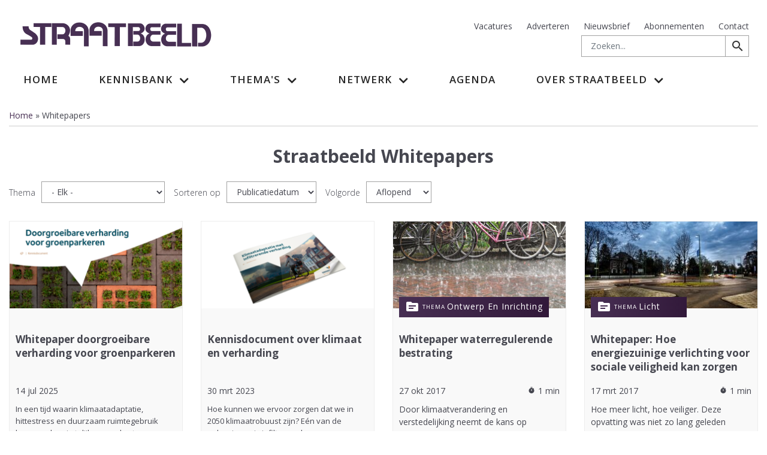

--- FILE ---
content_type: text/html; charset=UTF-8
request_url: https://www.straatbeeld.nl/whitepaper
body_size: 10440
content:
<!DOCTYPE html>
<html lang="nl" dir="ltr" prefix="content: http://purl.org/rss/1.0/modules/content/  dc: http://purl.org/dc/terms/  foaf: http://xmlns.com/foaf/0.1/  og: http://ogp.me/ns#  rdfs: http://www.w3.org/2000/01/rdf-schema#  schema: http://schema.org/  sioc: http://rdfs.org/sioc/ns#  sioct: http://rdfs.org/sioc/types#  skos: http://www.w3.org/2004/02/skos/core#  xsd: http://www.w3.org/2001/XMLSchema# ">
  <head>
    <meta charset="utf-8" />
<noscript><style>form.antibot * :not(.antibot-message) { display: none !important; }</style>
</noscript><style>/* @see https://github.com/aFarkas/lazysizes#broken-image-symbol */.js img.b-lazy:not([src]) { visibility: hidden; }/* @see https://github.com/aFarkas/lazysizes#automatically-setting-the-sizes-attribute */.js img.lazyloaded[data-sizes=auto] { display: block; width: 100%; }</style>
<meta name="description" content="In onze whitepapers vind je uitgebreide inzichten en visies over de verschillende thema&#039;s. Download hier gratis onze whitepapers!" />
<link rel="canonical" href="https://www.straatbeeld.nl/whitepaper" />
<meta http-equiv="content-language" content="nl" />
<link rel="icon" href="/themes/custom/straatbeeld/images/icons/favicon.ico" />
<link rel="icon" sizes="16x16" href="/themes/custom/straatbeeld/images/icons/favicon-16x16.png" />
<link rel="icon" sizes="32x32" href="/themes/custom/straatbeeld/images/icons/favicon-32x32.png" />
<link rel="icon" sizes="96x96" href="/themes/custom/straatbeeld/images/icons/favicon-96x96.png" />
<link rel="icon" sizes="192x192" href="/themes/custom/straatbeeld/images/icons/android-icon-192x192.png" />
<link rel="apple-touch-icon" href="/themes/custom/straatbeeld/images/icons/apple-icon.png" />
<link rel="apple-touch-icon" sizes="72x72" href="/themes/custom/straatbeeld/images/icons/apple-icon-72x72.png" />
<link rel="apple-touch-icon" sizes="76x76" href="/themes/custom/straatbeeld/images/icons/apple-icon-76x76.png" />
<link rel="apple-touch-icon" sizes="114x114" href="/themes/custom/straatbeeld/images/icons/apple-icon-114x114.png" />
<link rel="apple-touch-icon" sizes="120x120" href="/themes/custom/straatbeeld/images/icons/apple-icon-120x120.png" />
<link rel="apple-touch-icon" sizes="144x144" href="/themes/custom/straatbeeld/images/icons/apple-icon-144x144.png" />
<link rel="apple-touch-icon" sizes="152x152" href="/themes/custom/straatbeeld/images/icons/apple-icon-152x152.png" />
<link rel="apple-touch-icon" sizes="180x180" href="/themes/custom/straatbeeld/images/icons/apple-icon-180x180.png" />
<link rel="apple-touch-icon-precomposed" href="/themes/custom/straatbeeld/images/icons/apple-icon-precomposed.png" />
<link rel="apple-touch-icon-precomposed" sizes="72x72" href="/themes/custom/straatbeeld/images/icons/apple-icon-precomposed.png" />
<link rel="apple-touch-icon-precomposed" sizes="76x76" href="/themes/custom/straatbeeld/images/icons/apple-icon-precomposed.png" />
<link rel="apple-touch-icon-precomposed" sizes="114x114" href="/themes/custom/straatbeeld/images/icons/apple-icon-precomposed.png" />
<link rel="apple-touch-icon-precomposed" sizes="120x120" href="/themes/custom/straatbeeld/images/icons/apple-icon-precomposed.png" />
<link rel="apple-touch-icon-precomposed" sizes="144x144" href="/themes/custom/straatbeeld/images/icons/apple-icon-precomposed.png" />
<link rel="apple-touch-icon-precomposed" sizes="152x152" href="/themes/custom/straatbeeld/images/icons/apple-icon-precomposed.png" />
<link rel="apple-touch-icon-precomposed" sizes="180x180" href="/themes/custom/straatbeeld/images/icons/apple-icon-precomposed.png" />
<meta property="og:site_name" content="Straatbeeld" />
<meta property="og:title" content="Whitepapers" />
<meta name="twitter:card" content="summary" />
<meta name="twitter:title" content="Whitepapers" />
<meta name="twitter:site" content="@Straatbeeld" />
<meta name="twitter:url" content="https://www.straatbeeld.nl/whitepaper" />
<meta name="Generator" content="Drupal 9 (https://www.drupal.org)" />
<meta name="MobileOptimized" content="width" />
<meta name="HandheldFriendly" content="true" />
<meta name="viewport" content="width=device-width, initial-scale=1.0" />

    <title>Whitepapers | Straatbeeld</title>
    <link rel="stylesheet" media="all" href="/sites/default/files/css/css_zu0uFpbAWcUz6q0YR_upiZJR_ax7J-snsDEMYmhjjI4.css" />
<link rel="stylesheet" media="all" href="/sites/default/files/css/css_TR_zlXOsh1uLWjOQZDdLooQQ1FWvWkME4-eknYfxRzc.css" />

    <link href="https://fonts.googleapis.com/icon?family=Material+Icons" rel="stylesheet">
    


      <!-- Google Tag Manager -->
      <script>(function(w,d,s,l,i){w[l]=w[l]||[];w[l].push({'gtm.start':
                  new Date().getTime(),event:'gtm.js'});var f=d.getElementsByTagName(s)[0],
                j=d.createElement(s),dl=l!='dataLayer'?'&l='+l:'';j.async=true;j.src=
                'https://www.googletagmanager.com/gtm.js?id='+i+dl;f.parentNode.insertBefore(j,f);
        })(window,document,'script','dataLayer','GTM-TZ5SFLT');</script>
      <!-- End Google Tag Manager -->
      <script async src="//adserver.acquire.nl/www/delivery/asyncjs.php"></script>
      </head>
  <body class="page-node-layout_builder_basic_page page-node-591 slinks- path-node page-node-type-layout-builder-basic-page">
  <!-- Google Tag Manager (noscript) --><noscript><iframe src="https://www.googletagmanager.com/ns.html?id=GTM-TZ5SFLT" height="0" width="0" style="display:none;visibility:hidden"></iframe></noscript><!-- End Google Tag Manager (noscript) -->
        <a href="#main-content" class="visually-hidden focusable skip-link">
      Overslaan en naar de inhoud gaan
    </a>
    
      <div class="dialog-off-canvas-main-canvas" data-off-canvas-main-canvas>
    <div id="page-wrapper">
  <div id="page">
    <header id="header" class="header" role="banner" aria-label="Site kop">
      <div class="section layout-container clearfix">
        
          <div class="region region-header clearifx">
      <div class="container-fluid">
        <div class="row clearfix">
                <div class="col-sm-6 col-xs-12 block-system-branding-block">
      <a href="/" title="Home" rel="home" class="site-logo">
      <img src="/sites/default/files/logo-straatbeeld-2024_0.png" alt="Home" />
    </a>
      </div>
<div id="block-straatbeeld-top" class="block block-system block-system-menu-blocktop block-header-top-menu-block col-md-6 col">
  
    
      
              <ul class="menu">
                    <li class="menu-item">
        <a href="/vacatures" data-drupal-link-system-path="node/519">Vacatures</a>
              </li>
                <li class="menu-item">
        <a href="https://www.straatbeeld.nl/adverteren-0" target="_blank">Adverteren</a>
              </li>
                <li class="menu-item">
        <a href="/nieuwsbrief" data-drupal-link-system-path="node/19275">Nieuwsbrief</a>
              </li>
                <li class="menu-item">
        <a href="/abonneren" data-drupal-link-system-path="node/28751">Abonnementen</a>
              </li>
                <li class="menu-item">
        <a href="/contact" data-drupal-link-system-path="node/19274">Contact</a>
              </li>
        </ul>
  


  </div>
<div class="search-block-form block block-search container-inline box-search col-md-6 col" data-drupal-selector="search-block-form" id="block-straatbeeld-search" role="search">
  
    
      <form action="/search/custom" method="get" id="search-block-form" accept-charset="UTF-8">
  <div class="js-form-item form-item js-form-type-search form-type-search js-form-item-keys form-item-keys form-no-label">
      <label for="edit-keys" class="visually-hidden">Zoeken</label>
        <input title="Geef de woorden op waarnaar u wilt zoeken." placeholder="Zoeken..." data-drupal-selector="edit-keys" class="form-autocomplete form-search" data-key="search_block" type="search" id="edit-keys" name="keys" value="" size="15" maxlength="128" />

        </div>
<div data-drupal-selector="edit-actions" class="form-actions js-form-wrapper form-wrapper" id="edit-actions">  <a href="#" class="btn-search" onclick="jQuery('#search-form').submit();"><i class="material-icons">search</i></a>
</div>

</form>

    <a href="#" class="btn-search" onclick="jQuery('#search-block-form').submit();"><i class="material-icons">search</i></a>
  </div>

          </div>
      </div>
  </div>

          <div id="primary-menu-wrapper"  class="region region-primary-menu clearfix">
      <div class="navbar-header">
        <div class="mvp768" id="logo-small"><a href="/" title="Home" rel="home" class="site-logo">
      <img src="/themes/custom/straatbeeld/logo.png" alt="Home" /></a>
        </div>
        <button type="button" class="navbar-toggle collapsed" data-toggle="collapse" data-target="#navbar" aria-expanded="false" aria-controls="navbar">
        <span class="sr-only">Toggle navigation</span>
        <span class="icon-bar top-bar"></span>
        <span class="icon-bar middle-bar"></span>
        <span class="icon-bar bottom-bar"></span>
        </button>
        <button type="button" class="navbar-search mvp768"><span class="material-icons">search</span></button>
    </div>
      <div id="navbar-sticky" class="header__navbar-nav">
            <div class="container-fluid">
            <div class="row">
                <div class="col-12">
                    <div id="navbar" class="navbar-collapse collapse" aria-expanded="false">
                        <nav role="navigation" aria-labelledby="block-straatbeeld-hoofdnavigatie-menu" id="block-straatbeeld-hoofdnavigatie" class="block block-menu navigation menu--main">
            
  <h2 class="visually-hidden" id="block-straatbeeld-hoofdnavigatie-menu">Hoofdnavigatie</h2>
  

        
              <ul class="nav navbar-nav">
                    <li class="nav-item">
                          <a href="/" class="nav-link" data-drupal-link-system-path="&lt;front&gt;">Home</a>
              </li>
                <li class="nav-item menu-item--expanded active dropdown">
                          <span class="nav-link active dropdown-toggle" data-toggle="dropdown" aria-expanded="false" aria-haspopup="true">Kennisbank</span>
                        <ul class="dropdown-menu">
                    <li class="dropdown-item">
                          <a href="/kennisbank" data-drupal-link-system-path="node/9690">Alles weergeven</a>
              </li>
                <li class="dropdown-item">
                          <a href="/artikel" data-drupal-link-system-path="node/36370">Artikelen</a>
              </li>
                <li class="dropdown-item">
                          <a href="/nieuws" data-drupal-link-system-path="node/607">Nieuws</a>
              </li>
                <li class="dropdown-item">
                          <a href="/nieuwsbrief" data-drupal-link-system-path="node/19275">Nieuwsbrief</a>
              </li>
                <li class="dropdown-item">
                          <a href="/blog" data-drupal-link-system-path="node/760">Blogs</a>
              </li>
                <li class="dropdown-item">
                          <a href="/bedrijfsnieuws" data-drupal-link-system-path="node/764">Bedrijfsnieuws</a>
              </li>
                <li class="dropdown-item">
                          <a href="/vacatures" data-drupal-link-system-path="node/519">Vacatures</a>
              </li>
                <li class="dropdown-item">
                          <a href="/magazine" data-drupal-link-system-path="node/28750">Magazine</a>
              </li>
                <li class="dropdown-item active">
                          <a href="/whitepaper" class="active is-active" data-drupal-link-system-path="node/591">Whitepapers</a>
              </li>
        </ul>
  
              </li>
                <li class="nav-item menu-item--expanded dropdown">
                          <span class="nav-link dropdown-toggle" data-toggle="dropdown" aria-expanded="false" aria-haspopup="true">Thema&#039;s</span>
                        <ul class="dropdown-menu">
                    <li class="dropdown-item">
                          <a href="/themas" data-drupal-link-system-path="node/256">Alle thema&#039;s</a>
              </li>
                <li class="dropdown-item">
                          <a href="/magazine" data-drupal-link-system-path="node/28750">Magazinethema&#039;s</a>
              </li>
                <li class="dropdown-item">
                          <a href="https://www.straatbeeld.nl/alles-over-thema-van-de-maand" title="Alles over Thema van de maand">Alles over Thema van de maand</a>
              </li>
        </ul>
  
              </li>
                <li class="nav-item menu-item--expanded dropdown">
                          <span class="nav-link dropdown-toggle" data-toggle="dropdown" aria-expanded="false" aria-haspopup="true">Netwerk</span>
                        <ul class="dropdown-menu">
                    <li class="dropdown-item">
                          <a href="/experts" data-drupal-link-system-path="experts">Experts</a>
              </li>
                <li class="dropdown-item">
                          <a href="/bedrijfsleden" data-drupal-link-system-path="bedrijfsleden">Bedrijfsleden</a>
              </li>
                <li class="dropdown-item">
                          <a href="/kennispartners" data-drupal-link-system-path="kennispartners">Kennispartners</a>
              </li>
        </ul>
  
              </li>
                <li class="nav-item">
                          <a href="/agenda" class="nav-link" data-drupal-link-system-path="node/610">Agenda</a>
              </li>
                <li class="nav-item menu-item--expanded dropdown">
                          <span class="nav-link dropdown-toggle" data-toggle="dropdown" aria-expanded="false" aria-haspopup="true">Over Straatbeeld</span>
                        <ul class="dropdown-menu">
                    <li class="dropdown-item">
                          <a href="/wat-is-straatbeeld" data-drupal-link-system-path="node/146">Wat is Straatbeeld</a>
              </li>
                <li class="dropdown-item">
                          <a href="https://www.straatbeeld.nl/sluit-je-aan" target="_blank">Sluit je aan</a>
              </li>
                <li class="dropdown-item">
                          <a href="/het-team" data-drupal-link-system-path="node/798">Het Team</a>
              </li>
                <li class="dropdown-item">
                          <a href="/contact" data-drupal-link-system-path="node/19274">Contact</a>
              </li>
                <li class="dropdown-item">
                          <a href="https://digitals.acquire.nl/straatbeeld" target="_blank">Bibliotheek</a>
              </li>
        </ul>
  
              </li>
        </ul>
  


  </nav>

                    </div>
                </div>
            </div>
        </div>
    </div>
        
  </div>

      </div>
    </header>
            <div id="main-wrapper" class="layout-main-wrapper layout-container clearfix">
      <div id="main" class="layout-main clearfix">
          <div class="region region-breadcrumb">
    <div class="container-fluid">
        <div class="row">
            <div class="col-12">
                    <div id="block-straatbeeld-breadcrumbs" class="block block-system block-system-breadcrumb-block clearfix">
  
    
        <nav class="breadcrumb" role="navigation" aria-labelledby="system-breadcrumb">
    <h2 id="system-breadcrumb" class="visually-hidden">Kruimelpad</h2>
    <ol>
          <li>
                  <a href="/">Home</a>
              </li>
          <li>
                  Whitepapers
              </li>
        </ol>
  </nav>

  </div>

            </div>
        </div>
    </div>
        
  </div>

        <main id="content" class="column main-content" role="main">
          <section class="section">
            <a id="main-content" tabindex="-1"></a>
              <div class="region region-content">
    <div data-drupal-messages-fallback class="hidden"></div>
<div id="block-straatbeeld-content" class="block block-system block-system-main-block">
  
    
  <div class="container-fluid">
<div class="row">
<div id="center" class="col-12">
    
<article data-history-node-id="591" role="article" about="/whitepaper" class="node node--type-layout-builder-basic-page node--view-mode-full">

  
    

  
  <div class="node__content">
      <div class="layout layout--onecol">
    <div class="row">
    <div  class="layout__region layout__region--content col">
      <div class="views-element-container block block-views block-views-blockoverview-row-4-content-items-filters-block-3 clearfix">
  
    
      <div><div class="view view-overview-row-4-content-items-filters view-id-overview_row_4_content_items_filters view-display-id-block_3 js-view-dom-id-fb554c3e896a55994ef276920787ab72ed9b2a157ae334fc4dc625650beaceac">
  
    
      
      <div class="view-content">
          <div class="views-row"><h1 class="h2 text-center mt12 mb24">Straatbeeld Whitepapers</h1></div>

    </div>
  
          </div>
</div>

  </div>
<div class="views-element-container block block-views block-views-blockoverview-row-4-content-items-filters-block-8 clearfix">
  
    
      <div><div class="view view-overview-row-4-content-items-filters view-id-overview_row_4_content_items_filters view-display-id-block_8 js-view-dom-id-556873bb4d6215a31ac44f403dc22c2db36aaeb9e9bb06ac0ca9572efef4b59e">
  
    
        <div class="view-filters">
      <form class="views-exposed-form bef-exposed-form" data-bef-auto-submit-full-form="" data-bef-auto-submit="" data-bef-auto-submit-delay="500" data-drupal-selector="views-exposed-form-overview-row-4-content-items-filters-block-8" action="/whitepaper" method="get" id="views-exposed-form-overview-row-4-content-items-filters-block-8" accept-charset="UTF-8">
  <div class="form--inline clearfix">
  <div class="js-form-item form-item js-form-type-select form-type-select js-form-item-tid form-item-tid">
      <label for="edit-tid">Thema</label>
        <select data-drupal-selector="edit-tid" id="edit-tid" name="tid" class="form-select"><option value="All" selected="selected">- Elk -</option><option value="415">Beheer en Onderhoud</option><option value="426">Circulariteit</option><option value="425">Herinrichting</option><option value="422">Infra</option><option value="417">Klimaat, water en groen</option><option value="434">Klimaatadaptatie</option><option value="419">Licht</option><option value="416">Meubilair</option><option value="430">Mobiliteit</option><option value="414">Ontwerp en Inrichting</option><option value="431">Slimme openbare ruimte</option><option value="420">Spelen en Bewegen</option><option value="433">Recreatie</option></select>
        </div>
<div class="js-form-item form-item js-form-type-select form-type-select js-form-item-sort-by form-item-sort-by">
      <label for="edit-sort-by">Sorteren op</label>
        <select data-drupal-selector="edit-sort-by" id="edit-sort-by" name="sort_by" class="form-select"><option value="published_at" selected="selected">Publicatiedatum</option><option value="title">A-Z</option><option value="totalcount">Populariteit</option></select>
        </div>
<div class="js-form-item form-item js-form-type-select form-type-select js-form-item-sort-order form-item-sort-order">
      <label for="edit-sort-order">Volgorde</label>
        <select data-drupal-selector="edit-sort-order" id="edit-sort-order" name="sort_order" class="form-select"><option value="ASC">Oplopend</option><option value="DESC" selected="selected">Aflopend</option></select>
        </div>
<div data-drupal-selector="edit-actions" class="form-actions js-form-wrapper form-wrapper" id="edit-actions"><input data-bef-auto-submit-click="" class="js-hide button js-form-submit form-submit" data-drupal-selector="edit-submit-overview-row-4-content-items-filters" type="submit" id="edit-submit-overview-row-4-content-items-filters" value="Toepassen" />
</div>

</div>

</form>

    </div>
    
      <div class="view-content">
          <div class="views-view-grid horizontal cols-4 clearfix">
            <div class="views-row clearfix row-1">
                  <div class="views-col col-1" style="width: 25%;">
<div class="box background-light">
<div class="img ac"><a href="/whitepaper/whitepaper-doorgroeibare-verharding-voor-groenparkeren">  <img src="/sites/default/files/styles/teaser_block_image_290_150/public/2025-07/Schermafbeelding%202025-07-01%20104910.png?itok=Zw6401ez" width="290" height="150" alt="Whitepaper" loading="lazy" typeof="Image" class="image-style-teaser-block-image-290-150" />


</a> </div>
<div class="body">
<h2><a href="/whitepaper/whitepaper-doorgroeibare-verharding-voor-groenparkeren" hreflang="nl">Whitepaper doorgroeibare verharding voor groenparkeren </a></h2>
<span class="date-rtime-wrapper"><span class="date">14 jul 2025
</span></span>
<div class="text"><p>In een tijd waarin klimaatadaptatie, hittestress en duurzaam ruimtegebruik hoog op de ruimtelijke agenda staan…</div>
<span class="more-link"><a href="/whitepaper/whitepaper-doorgroeibare-verharding-voor-groenparkeren" class="btn btn-default">Lees verder »</a></span>
</div>
</div></div>
                  <div class="views-col col-2" style="width: 25%;">
<div class="box background-light">
<div class="img ac"><a href="/whitepaper/kennisdocument-over-klimaat-en-verharding">  <img src="/sites/default/files/styles/teaser_block_image_290_150/public/2023-03/Mockup_kennisdocument%20850.png?itok=nDR6C0ZJ" width="290" height="150" alt="" loading="lazy" typeof="Image" class="image-style-teaser-block-image-290-150" />


</a> </div>
<div class="body">
<h2><a href="/whitepaper/kennisdocument-over-klimaat-en-verharding" hreflang="nl">Kennisdocument over klimaat en verharding</a></h2>
<span class="date-rtime-wrapper"><span class="date">30 mrt 2023
</span></span>
<div class="text"><p>Hoe kunnen we ervoor zorgen dat we in 2050 klimaatrobuust zijn? Eén van de oplossingen is infiltrerende…</div>
<span class="more-link"><a href="/whitepaper/kennisdocument-over-klimaat-en-verharding" class="btn btn-default">Lees verder »</a></span>
</div>
</div></div>
                  <div class="views-col col-3" style="width: 25%;">
<div class="box background-light">
<div class="img ac"><a href="/whitepaper/whitepaper-waterregulerende-bestrating">  <img src="/sites/default/files/styles/teaser_block_image_290_150/public/header_24.jpg?itok=MzwgSc-t" width="290" height="150" alt="Whitepaper waterregulerende bestrating" loading="lazy" typeof="Image" class="image-style-teaser-block-image-290-150" />


</a> <div class="btn content-type"><span class="material-icons">topic</span><span class="thema">Thema</span><a href="/thema/ontwerp-en-inrichting" hreflang="nl">Ontwerp en Inrichting</a></div></div>
<div class="body">
<h2><a href="/whitepaper/whitepaper-waterregulerende-bestrating" hreflang="nl">Whitepaper waterregulerende bestrating</a></h2>
<span class="date-rtime-wrapper"><span class="date">27 okt 2017
</span><span class="rtime"><span class="material-icons smaller">timer</span>1 min</span></span>
<div class="text">Door klimaatverandering en verstedelijking neemt de kans op wateroverlast door extreme buien toe. Infiltratie en…</div>
<span class="more-link"><a href="/whitepaper/whitepaper-waterregulerende-bestrating" class="btn btn-default">Lees verder »</a></span>
</div>
</div></div>
                  <div class="views-col col-4" style="width: 25%;">
<div class="box background-light">
<div class="img ac"><a href="/whitepaper/whitepaper-hoe-energiezuinige-verlichting-voor-sociale-veiligheid-kan-zorgen">  <img src="/sites/default/files/styles/teaser_block_image_290_150/public/header_25.jpg?itok=eNbChfFb" width="290" height="150" alt="Whitepaper: Hoe energiezuinige verlichting voor sociale veiligheid kan zorgen" loading="lazy" typeof="Image" class="image-style-teaser-block-image-290-150" />


</a> <div class="btn content-type"><span class="material-icons">topic</span><span class="thema">Thema</span><a href="/thema/licht" hreflang="nl">Licht</a></div></div>
<div class="body">
<h2><a href="/whitepaper/whitepaper-hoe-energiezuinige-verlichting-voor-sociale-veiligheid-kan-zorgen" hreflang="nl">Whitepaper: Hoe energiezuinige verlichting voor sociale veiligheid kan zorgen</a></h2>
<span class="date-rtime-wrapper"><span class="date">17 mrt 2017
</span><span class="rtime"><span class="material-icons smaller">timer</span>1 min</span></span>
<div class="text">Hoe meer licht, hoe veiliger. Deze opvatting was niet zo lang geleden gemeengoed. Hier komt echter verandering in…</div>
<span class="more-link"><a href="/whitepaper/whitepaper-hoe-energiezuinige-verlichting-voor-sociale-veiligheid-kan-zorgen" class="btn btn-default">Lees verder »</a></span>
</div>
</div></div>
              </div>
          <div class="views-row clearfix row-2">
                  <div class="views-col col-1" style="width: 25%;">
<div class="box background-light">
<div class="img ac"><a href="/whitepaper/whitepaper-klimaatadaptatie">  <img src="/sites/default/files/styles/teaser_block_image_290_150/public/header_26.jpg?itok=nHnDwZrk" width="290" height="150" alt="Whitepaper Klimaatadaptatie" loading="lazy" typeof="Image" class="image-style-teaser-block-image-290-150" />


</a> <div class="btn content-type"><span class="material-icons">topic</span><span class="thema">Thema</span><a href="/thema/beheer" hreflang="nl">Beheer en Onderhoud</a></div></div>
<div class="body">
<h2><a href="/whitepaper/whitepaper-klimaatadaptatie" hreflang="nl">Whitepaper Klimaatadaptatie</a></h2>
<span class="date-rtime-wrapper"><span class="date">15 feb 2017
</span><span class="rtime"><span class="material-icons smaller">timer</span>1 min</span></span>
<div class="text">Welke kansen biedt klimaatadaptatie voor een betere leefomgeving? U leest het in deze whitepaper.</div>
<span class="more-link"><a href="/whitepaper/whitepaper-klimaatadaptatie" class="btn btn-default">Lees verder »</a></span>
</div>
</div></div>
                  <div class="views-col col-2" style="width: 25%;">
<div class="box background-light">
<div class="img ac"><a href="/whitepaper/whitepaper-duurzame-alternatieven-voor-oeverbeschermingen">  <img src="/sites/default/files/styles/teaser_block_image_290_150/public/header_27.jpg?itok=VP07AOTX" width="290" height="150" alt="Whitepaper: duurzame alternatieven voor oeverbeschermingen" loading="lazy" typeof="Image" class="image-style-teaser-block-image-290-150" />


</a> <div class="btn content-type"><span class="material-icons">topic</span><span class="thema">Thema</span><a href="/thema/duurzaamheid-en-klimaat" hreflang="nl">Klimaat, water en groen</a></div></div>
<div class="body">
<h2><a href="/whitepaper/whitepaper-duurzame-alternatieven-voor-oeverbeschermingen" hreflang="nl">Whitepaper: duurzame alternatieven voor oeverbeschermingen</a></h2>
<span class="date-rtime-wrapper"><span class="date">3 okt 2016
</span><span class="rtime"><span class="material-icons smaller">timer</span>1 min</span></span>
<div class="text"><p>Om oevers te beschermen tegen afkalving wordt in Nederland traditioneel veel beschoeiing en damwand gebruikt…</div>
<span class="more-link"><a href="/whitepaper/whitepaper-duurzame-alternatieven-voor-oeverbeschermingen" class="btn btn-default">Lees verder »</a></span>
</div>
</div></div>
                  <div class="views-col col-3" style="width: 25%;">
<div class="box background-light">
<div class="img ac"><a href="/whitepaper/whitepaper-samenlevingskragt">  <img src="/sites/default/files/styles/teaser_block_image_290_150/public/header_28.jpg?itok=yCJUNAK8" width="290" height="150" alt="Whitepaper Samenlevingskragt" loading="lazy" typeof="Image" class="image-style-teaser-block-image-290-150" />


</a> <div class="btn content-type"><span class="material-icons">topic</span><span class="thema">Thema</span><a href="/thema/beheer" hreflang="nl">Beheer en Onderhoud</a></div></div>
<div class="body">
<h2><a href="/whitepaper/whitepaper-samenlevingskragt" hreflang="nl">Whitepaper Samenlevingskragt</a></h2>
<span class="date-rtime-wrapper"><span class="date">6 nov 2015
</span><span class="rtime"><span class="material-icons smaller">timer</span>1 min</span></span>
<div class="text">In deze whitepaper geeft Kragten zijn visie op de openbare ruimte. Samenlevingskragt noemen ze dat.</div>
<span class="more-link"><a href="/whitepaper/whitepaper-samenlevingskragt" class="btn btn-default">Lees verder »</a></span>
</div>
</div></div>
                  <div class="views-col col-4" style="width: 25%;">
<div class="box background-light">
<div class="img ac"><a href="/whitepaper/whitepaper-botsveilige-lichtmasten">  <img src="/sites/default/files/styles/teaser_block_image_290_150/public/header_29.jpg?itok=pd3pq3YY" width="290" height="150" alt="Whitepaper botsveilige lichtmasten" loading="lazy" typeof="Image" class="image-style-teaser-block-image-290-150" />


</a> <div class="btn content-type"><span class="material-icons">topic</span><span class="thema">Thema</span><a href="/thema/licht" hreflang="nl">Licht</a></div></div>
<div class="body">
<h2><a href="/whitepaper/whitepaper-botsveilige-lichtmasten" hreflang="nl">Whitepaper botsveilige lichtmasten</a></h2>
<span class="date-rtime-wrapper"><span class="date">8 mei 2015
</span><span class="rtime"><span class="material-icons smaller">timer</span>1 min</span></span>
<div class="text">Vroeger was de noodzaak om te kijken naar obstakels rondom wegen en de veiligheid van weggebruikers een stuk…</div>
<span class="more-link"><a href="/whitepaper/whitepaper-botsveilige-lichtmasten" class="btn btn-default">Lees verder »</a></span>
</div>
</div></div>
              </div>
          <div class="views-row clearfix row-3">
                  <div class="views-col col-1" style="width: 25%;">
<div class="box background-light">
<div class="img ac"><a href="/whitepaper/whitepaper-afvalbakken">  <img src="/sites/default/files/styles/teaser_block_image_290_150/public/header_30.jpg?itok=-hGJa0Wq" width="290" height="150" alt="Whitepaper: Afvalbakken" loading="lazy" typeof="Image" class="image-style-teaser-block-image-290-150" />


</a> <div class="btn content-type"><span class="material-icons">topic</span><span class="thema">Thema</span><a href="/thema/meubilair" hreflang="nl">Meubilair</a></div></div>
<div class="body">
<h2><a href="/whitepaper/whitepaper-afvalbakken" hreflang="nl">Whitepaper: Afvalbakken</a></h2>
<span class="date-rtime-wrapper"><span class="date">27 jan 2015
</span><span class="rtime"><span class="material-icons smaller">timer</span>1 min</span></span>
<div class="text">Voor het functioneren van een afvalbak is goed beheer van groot belang. Een te volle afvalbak, vieze, bekladde of…</div>
<span class="more-link"><a href="/whitepaper/whitepaper-afvalbakken" class="btn btn-default">Lees verder »</a></span>
</div>
</div></div>
                  <div class="views-col col-2" style="width: 25%;">
<div class="box background-light">
<div class="img ac"><a href="/whitepaper/whitepaper-passend-onderwijs-passende-buitenruimte">  <img src="/sites/default/files/styles/teaser_block_image_290_150/public/header_31.jpg?itok=6XiF72T_" width="290" height="150" alt="Whitepaper Passend onderwijs, passende buitenruimte" loading="lazy" typeof="Image" class="image-style-teaser-block-image-290-150" />


</a> <div class="btn content-type"><span class="material-icons">topic</span><span class="thema">Thema</span><a href="/thema/spelen" hreflang="nl">Spelen en Bewegen</a></div></div>
<div class="body">
<h2><a href="/whitepaper/whitepaper-passend-onderwijs-passende-buitenruimte" hreflang="nl">Whitepaper Passend onderwijs, passende buitenruimte</a></h2>
<span class="date-rtime-wrapper"><span class="date">9 apr 2014
</span><span class="rtime"><span class="material-icons smaller">timer</span>1 min</span></span>
<div class="text">De nieuwe Wet Passend Onderwijs wordt in augustus 2014 van kracht. Dit heeft veel gevolgen voor de scholen in…</div>
<span class="more-link"><a href="/whitepaper/whitepaper-passend-onderwijs-passende-buitenruimte" class="btn btn-default">Lees verder »</a></span>
</div>
</div></div>
                  <div class="views-col col-3" style="width: 25%;">
<div class="box background-light">
<div class="img ac"><a href="/whitepaper/whitepaper-fietsparkeren"></a> <div class="btn content-type"><span class="material-icons">topic</span><span class="thema">Thema</span><a href="/thema/meubilair" hreflang="nl">Meubilair</a></div></div>
<div class="body">
<h2><a href="/whitepaper/whitepaper-fietsparkeren" hreflang="nl">Whitepaper Fietsparkeren</a></h2>
<span class="date-rtime-wrapper"><span class="date">16 feb 2014
</span><span class="rtime"><span class="material-icons smaller">timer</span>1 min</span></span>
<div class="text">VelopA-Citystyle heeft een whitepaper uitgegeven waarin geschikte oplossingen staan voor het parkeren van fietsen…</div>
<span class="more-link"><a href="/whitepaper/whitepaper-fietsparkeren" class="btn btn-default">Lees verder »</a></span>
</div>
</div></div>
                  <div class="views-col col-4" style="width: 25%;">
<div class="box background-light">
<div class="img ac"><a href="/whitepaper/design-guide-fietshellingen-en-bruggen"></a> <div class="btn content-type"><span class="material-icons">topic</span><span class="thema">Thema</span><a href="/thema/beheer" hreflang="nl">Beheer en Onderhoud</a></div></div>
<div class="body">
<h2><a href="/whitepaper/design-guide-fietshellingen-en-bruggen" hreflang="nl">Design Guide fietshellingen en -bruggen</a></h2>
<span class="date-rtime-wrapper"><span class="date">10 feb 2014
</span><span class="rtime"><span class="material-icons smaller">timer</span>1 min</span></span>
<div class="text">Steeds meer overheden steken meer energie in de aanleg of verbetering van hun (netwerk van) fietsroutes. Daarnaast…</div>
<span class="more-link"><a href="/whitepaper/design-guide-fietshellingen-en-bruggen" class="btn btn-default">Lees verder »</a></span>
</div>
</div></div>
              </div>
      </div>

    </div>
  
        <nav class="pager" role="navigation" aria-labelledby="pagination-heading">
    <h4 id="pagination-heading" class="visually-hidden">Paginering</h4>
    <ul class="pager__items js-pager__items">
                                                        <li class="pager__item is-active">
                                          <a href="?page=0" title="Huidige pagina">
            <span class="visually-hidden">
              Huidige pagina
            </span>1</a>
        </li>
              <li class="pager__item">
                                          <a href="?page=1" title="Go to page 2">
            <span class="visually-hidden">
              Page
            </span>2</a>
        </li>
                                      <li class="pager__item pager__item--next">
          <a href="?page=1" title="Ga naar volgende pagina" rel="next">
            <span class="visually-hidden">Volgende pagina</span>
            <span aria-hidden="true">Volgende ›</span>
          </a>
        </li>
                          <li class="pager__item pager__item--last">
          <a href="?page=1" title="Ga naar laatste pagina">
            <span class="visually-hidden">Laatste pagina</span>
            <span aria-hidden="true">Laatste »</span>
          </a>
        </li>
          </ul>
  </nav>

          </div>
</div>

  </div>
<div class="views-element-container block block-views block-views-blockbanners-block-1 clearfix">
  
    
      <div><div class="view view-banners view-id-banners view-display-id-block_1 js-view-dom-id-76eb4d93b1fceca54f975e06fadd0ec9923af1631521e81dc48d18c3540fa013">
  
    
      
      <div class="view-content">
      <div class="views-view-grid horizontal cols-1 clearfix">
            <div>
                  <div style="width: 100%;"><div class="leaderb-ad">
<div>
<ins data-revive-zoneid="13" data-revive-id="4839239afd3bfdddfc0848c21194f75f"></ins>
</div>
</div>
</div>
              </div>
      </div>

    </div>
  
          </div>
</div>

  </div>

    </div>
      </div>
  </div>

  </div>

</article>

</div>
</div>
</div>
  </div>

  </div>

          </section>
        </main>
                      </div>
    </div>
        <footer class="site-footer">
      <div class="layout-container container-fluid">
                  <div class="site-footer__top clearfix">
              <div class="row">
                <div class="col-md-3">  <div class="region region-footer-first">
    <nav role="navigation" aria-labelledby="block-straatbeeld-footerhetplatform-menu" id="block-straatbeeld-footerhetplatform" class="block block-menu navigation menu--footer-het-platform">
      
  <h2 id="block-straatbeeld-footerhetplatform-menu">Het Platform</h2>
  

        
              <ul class="menu">
                    <li class="menu-item">
        <a href="/wat-is-straatbeeld" data-drupal-link-system-path="node/146">Over Straatbeeld</a>
              </li>
                <li class="menu-item">
        <a href="/experts" data-drupal-link-system-path="experts">Experts</a>
              </li>
                <li class="menu-item">
        <a href="/bedrijfsleden" data-drupal-link-system-path="bedrijfsleden">Bedrijfsleden</a>
              </li>
                <li class="menu-item">
        <a href="/het-team" data-drupal-link-system-path="node/798">Het team</a>
              </li>
        </ul>
  


  </nav>

  </div>
</div>
                <div class="col-md-3">  <div class="region region-footer-second">
    <nav role="navigation" aria-labelledby="block-straatbeeld-footerkennisbank-menu" id="block-straatbeeld-footerkennisbank" class="block block-menu navigation menu--footer-kennisbank">
      
  <h2 id="block-straatbeeld-footerkennisbank-menu">Kennis</h2>
  

        
              <ul class="menu">
                    <li class="menu-item">
        <a href="/nieuws" data-drupal-link-system-path="node/607">Nieuws</a>
              </li>
                <li class="menu-item">
        <a href="/agenda" data-drupal-link-system-path="node/610">Evenementen</a>
              </li>
                <li class="menu-item">
        <a href="/blog" data-drupal-link-system-path="node/760">Blogs</a>
              </li>
                <li class="menu-item">
        <a href="/vacatures" data-drupal-link-system-path="node/519">Vacatures</a>
              </li>
                <li class="menu-item">
        <a href="/nieuwsbrief" data-drupal-link-system-path="node/19275">Nieuwsbrief</a>
              </li>
        </ul>
  


  </nav>

  </div>
</div>
                <div class="col-md-3">  <div class="region region-footer-third">
    <nav role="navigation" aria-labelledby="block-straatbeeld-footerwebsite-menu" id="block-straatbeeld-footerwebsite" class="block block-menu navigation menu--footer-website">
      
  <h2 id="block-straatbeeld-footerwebsite-menu">Website</h2>
  

        
              <ul class="menu">
                    <li class="menu-item">
        <a href="/sites/default/files/privacy-statement-acquire.pdf" target="_blank">Privacyverklaring</a>
              </li>
                <li class="menu-item">
        <a href="/disclaimer" data-drupal-link-system-path="node/639">Disclaimer</a>
              </li>
                <li class="menu-item">
        <a href="https://www.acquire.nl/algemene-voorwaarden" target="_blank">Algemene voorwaarden</a>
              </li>
        </ul>
  


  </nav>

  </div>
</div>
                <div class="col-md-3">  <div class="region region-footer-fourth">
    <div class="views-element-container block block-views block-views-blockfooter-contact-block-1 clearfix" id="block-straatbeeld-views-block-footer-contact-block-1">
  
      <h2>Contact</h2>
    
      <div><div class="view view-footer-contact view-id-footer_contact view-display-id-block_1 js-view-dom-id-9d5db7541cc0c5dd68c7d8961e71b34076795ed80bcd49826eedc14d9f54ff51">
  
    
      
      <div class="view-content">
          <div class="views-row"><div class="clearfix text-formatted field field--name-body field--type-text-with-summary field--label-hidden field__item"><ul>
	<li>Straatbeeld</li>
	<li>Schrevenweg 3</li>
	<li>8024 HB Zwolle</li>
	<li><a href="tel:0384608954">+31 (0)38-4608954</a></li>
	<li><a class="na" href="/contact">© 2026 Straatbeeld</a></li>
</ul></div>
</div>

    </div>
  
          </div>
</div>

  </div>
<div id="block-straatbeeld-socialbuttons" class="block block-block-content block-block-contentae31d4e8-9b02-474a-801c-268f494dabb9 clearfix">
  
    
      
            <div class="clearfix text-formatted field field--name-body field--type-text-with-summary field--label-hidden field__item"><p><a href="https://www.linkedin.com/company/straatbeeld-netwerk" style="color:white;
padding: 10px 0 10px 0; 
margin: 0 10px 0 0;
	color: white;
	font-size: 1.4em;" target="_blank"><span class="number-large"><i class="fab fa-linkedin">&nbsp;</i></span> </a> &nbsp; 


</div>
      
  </div>

  </div>
</div>
            </div>
          </div>
                          <div class="site-footer__bottom">
            <div class="row">
                <div class="col">
                      <div class="region region-footer-fifth">
    <div id="block-codeblock" class="block block-block-content block-block-contentbe9fd567-0439-4f53-8858-8a9c6926e18f clearfix">
  
    
      
            <div class="clearfix text-formatted field field--name-body field--type-text-with-summary field--label-hidden field__item"><script src="" type="text/javascript" charset="utf-8" async="async"></script></div>
      
  </div>

  </div>

                </div>
              </div>
          </div>
              </div>
    </footer>
  </div>
</div>
<a href="#" id="backtotop" class="floating-button" style="display: none;"><i class="material-icons">keyboard_arrow_up</i></a>

  </div>

    
    <script type="application/json" data-drupal-selector="drupal-settings-json">{"path":{"baseUrl":"\/","scriptPath":null,"pathPrefix":"","currentPath":"node\/591","currentPathIsAdmin":false,"isFront":false,"currentLanguage":"nl"},"pluralDelimiter":"\u0003","suppressDeprecationErrors":true,"ajaxPageState":{"libraries":"better_exposed_filters\/auto_submit,better_exposed_filters\/general,blazy\/bio.ajax,classy\/base,classy\/messages,classy\/node,core\/drupal.autocomplete,core\/normalize,layout_discovery\/onecol,lazy\/lazy,poll\/drupal.poll-links,scroll_progress\/scroll_progress_1_js,search_autocomplete\/theme.minimal.css,statistics\/drupal.statistics,straatbeeld\/global-scripts,straatbeeld\/global-styling,system\/base,views\/views.ajax,views\/views.module","theme":"straatbeeld","theme_token":null},"ajaxTrustedUrl":{"\/whitepaper":true,"\/search\/custom":true},"lazy":{"lazysizes":{"lazyClass":"b-lazy","loadedClass":"lazyloaded","loadingClass":"lazyloading","preloadClass":"lazypreload","errorClass":"b-error","autosizesClass":"lazyautosizes","srcAttr":"data-src","srcsetAttr":"data-srcset","sizesAttr":"data-sizes","minSize":40,"customMedia":[],"init":true,"expFactor":1.5,"hFac":0.8,"loadMode":2,"loadHidden":true,"ricTimeout":0,"throttleDelay":125,"plugins":[]},"placeholderSrc":"data:image\/gif;base64,R0lGODlhAQABAAAAACH5BAEKAAEALAAAAAABAAEAAAICTAEAOw==","preferNative":false,"minified":true,"libraryPath":"\/libraries\/lazysizes"},"search_autocomplete":{"custom_search_page":{"source":"\/callback\/nodes","selector":"#views-exposed-form-search-page-page-1 #edit-keys","minChars":3,"maxSuggestions":10,"autoSubmit":true,"autoRedirect":true,"theme":"minimal","filters":["title"],"noResult":{"group":{"group_id":"no_results"},"label":"Er zijn geen resultaten voor [search-phrase]. Klik om een volledige zoekopdracht te maken.","value":"[search-phrase]","link":""},"moreResults":{"group":{"group_id":"more_results"},"label":"Bekijk alle resultaten voor [search-phrase].","value":"[search-phrase]","link":""}},"search_block":{"source":"\/callback\/nodes","selector":"","minChars":3,"maxSuggestions":7,"autoSubmit":true,"autoRedirect":true,"theme":"minimal","filters":["title"],"noResult":{"group":{"group_id":"no_results"},"label":"Er zijn geen resultaten voor [search-phrase]. Klik om een volledige zoekopdracht te maken.","value":"[search-phrase]","link":""},"moreResults":{"group":{"group_id":"more_results"},"label":"Bekijk alle resultaten voor [search-phrase].","value":"[search-phrase]","link":""}}},"statistics":{"data":{"nid":"591"},"url":"\/core\/modules\/statistics\/statistics.php"},"views":{"ajax_path":"\/views\/ajax","ajaxViews":{"views_dom_id:556873bb4d6215a31ac44f403dc22c2db36aaeb9e9bb06ac0ca9572efef4b59e":{"view_name":"overview_row_4_content_items_filters","view_display_id":"block_8","view_args":"","view_path":"\/node\/591","view_base_path":null,"view_dom_id":"556873bb4d6215a31ac44f403dc22c2db36aaeb9e9bb06ac0ca9572efef4b59e","pager_element":0}}},"scroll_progress_color":"#5b3969","scroll_progress_element":"body","user":{"uid":0,"permissionsHash":"a76fab357a29b5a1f5518145c4d73c746c8e1615778956f1d9e8cd889209cd0c"}}</script>
<script src="/sites/default/files/js/js_ylGTi8vBs0y5hXgUpjKPNBV322nzXKQ8apHZ3LW5wbE.js"></script>

  </body>
</html>


--- FILE ---
content_type: application/javascript
request_url: https://prism.app-us1.com/?a=612331226&u=https%3A%2F%2Fwww.straatbeeld.nl%2Fwhitepaper
body_size: 125
content:
window.visitorGlobalObject=window.visitorGlobalObject||window.prismGlobalObject;window.visitorGlobalObject.setVisitorId('9c478fe8-5587-4930-a6a9-35fd3137d650', '612331226');window.visitorGlobalObject.setWhitelistedServices('tracking', '612331226');